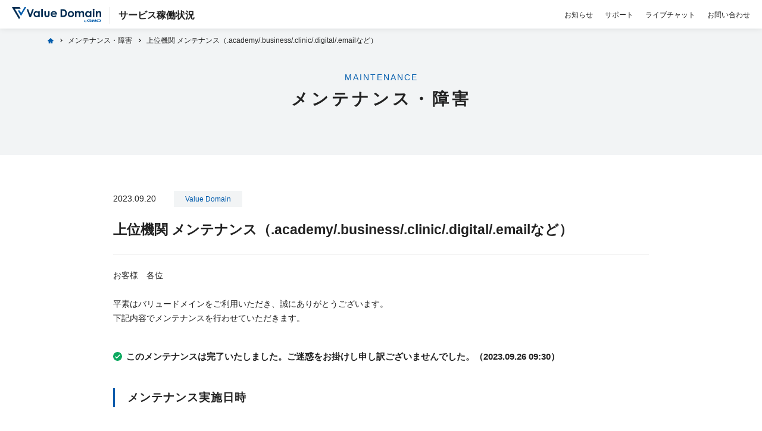

--- FILE ---
content_type: text/html; charset=UTF-8
request_url: https://status.value-domain.com/information/detail/?info_id=356
body_size: 3748
content:
<!doctype html>
<html lang="ja">
<head>
	<meta charset="utf-8">
<meta name="viewport" content="width=device-width,initial-scale=1">
<meta name="format-detection" content="telephone=no">
<meta http-equiv="X-UA-Compatible" content="IE=edge">
<title>上位機関 メンテナンス（.academy/.business/.clinic/.digital/.emailなど） | メンテナンス・障害 | Value Domain(バリュードメイン)</title>
<meta name="description" content="Value Domain(バリュードメイン)のメンテナンス・障害一覧ページです。">
<meta name="keywords" content="メンテナンス,障害,バリュードメイン">
<!-- ogp -->
<meta property="og:type" content="article">
<meta property="og:title" content="上位機関 メンテナンス（.academy/.business/.clinic/.digital/.emailなど） | メンテナンス・障害 | Value Domain(バリュードメイン)">
<meta property="og:description" content="Value Domain(バリュードメイン)のメンテナンス・障害一覧ページです。">
<meta property="og:url" content="https://status.value-domain.com/information/detail/">
<meta property="og:image" content="https://www.value-domain.com/assets/img/common/ogp.png">
<meta property="og:site_name" content="Value Domain">
<meta property="og:locale" content="ja_JP">
<!-- twitter  -->
<meta name="twitter:card" content="summary_large_image">
<meta name="twitter:site" content="@ValueDomain">

<link rel="shortcut icon" href="https://www.value-domain.com/assets/img/icon/favicon.ico">
<link rel="apple-touch-icon" href="https://www.value-domain.com/assets/img/icon/apple-touch-icon.png">
<link rel="canonical" href="https://status.value-domain.com/information/detail/">
	<!-- css -->
	<link rel="stylesheet" href="https://www.value-domain.com/assets/css/other_miniheader.css">
	<link rel="stylesheet" href="/assets/css/common.css?20230509_03">
	<link rel="stylesheet" href="/assets/css/information/detail/style.css?20220317">

	<!-- Google Tag Manager -->
<script>(function(w,d,s,l,i){w[l]=w[l]||[];w[l].push({'gtm.start': new Date().getTime(),event:'gtm.js'});var f=d.getElementsByTagName(s)[0], j=d.createElement(s),dl=l!='dataLayer'?'&l='+l:'';j.async=true;j.src= 'https://www.googletagmanager.com/gtm.js?id='+i+dl;f.parentNode.insertBefore(j,f);})(window,document,'script','dataLayer','GTM-MX3Z3RD');</script>
<script>(function(w,d,s,l,i){w[l]=w[l]||[];w[l].push({'gtm.start': new Date().getTime(),event:'gtm.js'});var f=d.getElementsByTagName(s)[0], j=d.createElement(s),dl=l!='dataLayer'?'&l='+l:'';j.async=true;j.src= 'https://www.googletagmanager.com/gtm.js?id='+i+dl;f.parentNode.insertBefore(j,f);})(window,document,'script','dataLayer','GTM-WF6CJZ8');</script>
</head>
<body class="inc_short">
<!-- Google Tag Manager (noscript) -->
<noscript><iframe src="https://www.googletagmanager.com/ns.html?id=GTM-MX3Z3RD" height="0" width="0" style="display:none;visibility:hidden"></iframe></noscript>
<noscript><iframe src="https://www.googletagmanager.com/ns.html?id=GTM-WF6CJZ8" height="0" width="0" style="display:none;visibility:hidden"></iframe></noscript>
<!-- header -->
<header class="miniheader">
	<h1 class="logo">
		<a href="/" class="tit"><img src="https://www.value-domain.com/assets/img/common/hd_logo.svg" alt="Value Domain" width="170" height="30"></a>
		<span>サービス稼働状況</span>
	</h1>
	<ul class="menu_support">
		<li><a href="https://www.value-domain.com/information/" target="_blank">お知らせ</a></li>
		<li><a href="https://www.value-domain.com/support.php" target="_blank">サポート</a></li>
		<li><a href="https://www.value-domain.com/livechat/" target="_blank">ライブチャット</a></li>
		<li><a href="https://www.value-domain.com/support/topic/create/SPT/" target="_blank">お問い合わせ</a></li>
	</ul>
</header>

<!-- main -->
<main class="sub_main">
	<div class="wrap">
		<ul class="breadcrumb" itemscope itemtype="https://schema.org/BreadcrumbList">
	<li itemprop="itemListElement" itemscope itemtype="https://schema.org/ListItem">
		<a class="home" itemprop="item" href="/"><span itemprop="name">home</span></a>
		<meta itemprop="position" content="1" />
	</li>
			<li itemprop="itemListElement" itemscope itemtype="https://schema.org/ListItem">
							<a itemprop="item" href="/information/"><span itemprop="name">メンテナンス・障害</span></a>
						<meta itemprop="position" content="2" />
		</li>
				<li itemprop="itemListElement" itemscope itemtype="https://schema.org/ListItem">
							<span itemprop="name">上位機関 メンテナンス（.academy/.business/.clinic/.digital/.emailなど）</span>
						<meta itemprop="position" content="3" />
		</li>
		</ul>
		<h1 class="tit"><span>MAINTENANCE</span>メンテナンス・障害</h1>
	</div>
</main>

<div id="content">
	<div class="wrap">
				<h2 class="tit">
			<span>2023.09.20<span class="cat">Value Domain</span></span>
			上位機関 メンテナンス（.academy/.business/.clinic/.digital/.emailなど）			<!-- 			Value Domain メンテナンス
			 -->
		</h2>
		<div class="txt">
			<p>お客様　各位</p>
						<p>平素はバリュードメインをご利用いただき、誠にありがとうございます。<br>下記内容でメンテナンスを行わせていただきます。</p>
			
									<p class="complete">このメンテナンスは完了いたしました。ご迷惑をお掛けし申し訳ございませんでした。（2023.09.26 09:30）</p>
			
			<!-- メンテナンス実施日時 or 障害 = 障害発生日時 -->
						<h3 class="inner_tit">メンテナンス実施日時</h3>
						<p>
			2023.09.26 06:30 
			～ 
			2023.09.26 09:30			</p>

						<h3 class="inner_tit">対象</h3>
			<p>　.academy/.accountants/.actor/.agency/.airforce/.apartments/.army/<br />
　.associates/.attorney/.auction/.band/.bargains/.bet/.bike/.bingo/.bio/<br />
　.black/.blue/.boutique/.broker/.builders/.business/.cab/.cafe/.camera/<br />
　.camp/.capital/.cards/.care/.careers/.cash/.casino/.catering/.center/<br />
　.chat/.cheap/.church/.city/.claims/.cleaning/.clinic/.clothing/.coach/<br />
　.codes/.coffee/.community/.company/.computer/.condos/.construction/<br />
　.consulting/.contractors/.cool/.coupons/.credit/.creditcard/.cruises/.dance/<br />
　.dating/.deals/.degree/.delivery/.democrat/.dental/.dentist/.diamonds/<br />
　.digital/.direct/.directory/.discount/.dog/.domains/.education/.email/.energy/<br />
　.engineer/.engineering/.enterprises/.equipment/.estate/.events/.exchange/<br />
　.expert/.exposed/.express/.fail/.family/.fan/.farm/.finance/.financial/.fish/<br />
　.fitness/.flights/.florist/.football/.forex/.forsale/.fund/.furniture/.futbol/.fyi/<br />
　.gallery/.games/.gifts/.glass/.global/.gold/.golf/.graphics/.gratis/.green/<br />
　.gripe/.group/.guide/.guru/.haus/.healthcare/.hockey/.holdings/.holiday/<br />
　.house/.immo/.immobilien/.industries/.info/.institute/.insure/.international/<br />
　.investments/.io/.jewelry/.kaufen/.kim/.kitchen/.kitchen/.land/.lawyer/.lease/<br />
　.legal/.life/.lighting/.limited/.limo/.live/.llc/.loans/.ltd/.maison/.management/<br />
　.market/.marketing/.markets/.mba/.media/.memorial/.mobi/.moda/.money/<br />
　.mortgage/.movie/.navy/.network/.news/.news/.ninja/.organic/.partners/<br />
　.parts/.pet/.photography/.photos/.pictures/.pink/.pizza/.place/.plumbing/<br />
　.plus/.poker/.pro/.productions/.promo/.properties/.pub/.recipes/.red/.rehab/<br />
　.reisen/.rentals/.repair/.report/.republican/.restaurant/.reviews/.rip/.rocks/<br />
　.run/.sale/.salon/.sarl/.school/.schule/.services/.shoes/.show/.singles/.ski/<br />
　.soccer/.social/.software/.solar/.solutions/.studio/.style/.supplies/.supply/<br />
　.support/.surgery/.systems/.tax/.taxi/.team/.technology/.tennis/heater/<br />
　.tienda/.tips/.tires/.today/.tools/.tours/.town/.toys/.trading/.training/.travel/<br />
　.university/.vacations/.ventures/.vet/.viajes/.video/.villas/.vin/.vision/<br />
　.voyage/.watch/.wine/.works/.world/.wtf/.zone<br />
　※メンテナンス対象ドメインには、弊社で取り扱いを行っていない種類もございます</p>
			
									<h3 class="inner_tit">内容</h3>
			<p>　以下のサービスがご利用いただけません。<br />
　　・対象ドメインの新規登録<br />
　　・対象ドメインの契約更新<br />
　　・対象ドメイン登録情報の設定変更</p>
						
			<p>お客様には大変ご迷惑をお掛けし申し訳ございませんが、ご理解とご協力の程よろしくお願いいたします。</p>
		</div>
				<a href="/information/" class="btn_white">一覧へ戻る</a>
	</div><!-- end of wrap -->
</div>

<!-- footer -->
<footer class="copywriter">©GMO DigiRock, Inc.</footer>
<script>(function(){function c(){var b=a.contentDocument||a.contentWindow.document;if(b){var d=b.createElement('script');d.innerHTML="window.__CF$cv$params={r:'9beff2407c59cb43',t:'MTc2ODU5MDk3Ni4wMDAwMDA='};var a=document.createElement('script');a.nonce='';a.src='/cdn-cgi/challenge-platform/scripts/jsd/main.js';document.getElementsByTagName('head')[0].appendChild(a);";b.getElementsByTagName('head')[0].appendChild(d)}}if(document.body){var a=document.createElement('iframe');a.height=1;a.width=1;a.style.position='absolute';a.style.top=0;a.style.left=0;a.style.border='none';a.style.visibility='hidden';document.body.appendChild(a);if('loading'!==document.readyState)c();else if(window.addEventListener)document.addEventListener('DOMContentLoaded',c);else{var e=document.onreadystatechange||function(){};document.onreadystatechange=function(b){e(b);'loading'!==document.readyState&&(document.onreadystatechange=e,c())}}}})();</script><script defer src="https://static.cloudflareinsights.com/beacon.min.js/vcd15cbe7772f49c399c6a5babf22c1241717689176015" integrity="sha512-ZpsOmlRQV6y907TI0dKBHq9Md29nnaEIPlkf84rnaERnq6zvWvPUqr2ft8M1aS28oN72PdrCzSjY4U6VaAw1EQ==" data-cf-beacon='{"rayId":"9beff2407c59cb43","version":"2025.9.1","serverTiming":{"name":{"cfExtPri":true,"cfEdge":true,"cfOrigin":true,"cfL4":true,"cfSpeedBrain":true,"cfCacheStatus":true}},"token":"5a220e3adf3246d2a8012ce0734ce1c9","b":1}' crossorigin="anonymous"></script>
</body>
</html>

--- FILE ---
content_type: text/css
request_url: https://status.value-domain.com/assets/css/common.css?20230509_03
body_size: 1856
content:
@charset "UTF-8";
*,
::before,
::after {
  -webkit-box-sizing: border-box;
  box-sizing: border-box;
  border-style: solid;
  border-width: 0;
}

html {
  line-height: 1.75;
  -webkit-text-size-adjust: 100%;
  -webkit-tap-highlight-color: transparent;
  word-wrap: break-word;
}

body {
  font-family: Arial, "Hiragino Kaku Gothic ProN", "Hiragino Sans", Meiryo, sans-serif;
  margin: 0;
  color: #222;
}

main {
  display: block;
}

p,
table,
blockquote,
address,
pre,
iframe,
form,
figure,
dl {
  margin: 0;
}

h1,
h2,
h3,
h4,
h5,
h6 {
  font-size: inherit;
  line-height: inherit;
  font-weight: inherit;
  margin: 0;
}

ul,
ol {
  margin: 0;
  padding: 0;
  list-style: none;
}

dd {
  margin-left: 0;
}

hr {
  -webkit-box-sizing: content-box;
  box-sizing: content-box;
  height: 0;
  overflow: visible;
  border-top-width: 1px;
  margin: 0;
  clear: both;
  color: inherit;
}

pre {
  font-family: monospace, monospace;
  font-size: inherit;
}

address {
  font-style: inherit;
}

a {
  background-color: transparent;
  text-decoration: none;
  color: inherit;
}

abbr[title] {
  text-decoration: underline;
  -webkit-text-decoration: underline dotted;
  text-decoration: underline dotted;
}

b,
strong {
  font-weight: bolder;
}

code,
kbd,
samp {
  font-family: monospace, monospace;
  /* 1 */
  font-size: inherit;
  /* 2 */
}

small {
  font-size: 80%;
}

sub,
sup {
  font-size: 75%;
  line-height: 0;
  position: relative;
  vertical-align: baseline;
}

sub {
  bottom: -0.25em;
}

sup {
  top: -0.5em;
}

img {
  width: 100%;
  height: auto;
}

img,
embed,
object,
iframe {
  vertical-align: bottom;
}

button,
input,
optgroup,
select,
textarea {
  -webkit-appearance: none;
  -moz-appearance: none;
  appearance: none;
  vertical-align: middle;
  color: inherit;
  font: inherit;
  background: transparent;
  padding: 0;
  margin: 0;
  outline: 0;
  border-radius: 0;
  text-align: inherit;
}

[type=checkbox] {
  -webkit-appearance: checkbox;
  -moz-appearance: checkbox;
  appearance: checkbox;
}

[type=radio] {
  -webkit-appearance: radio;
  -moz-appearance: radio;
  appearance: radio;
}

button,
input {
  overflow: visible;
}

button,
select {
  text-transform: none;
}

button,
[type=button],
[type=reset],
[type=submit] {
  cursor: pointer;
  -webkit-appearance: none;
  -moz-appearance: none;
  appearance: none;
}

button[disabled],
[type=button][disabled],
[type=reset][disabled],
[type=submit][disabled] {
  cursor: default;
}

button::-moz-focus-inner,
[type=button]::-moz-focus-inner,
[type=reset]::-moz-focus-inner,
[type=submit]::-moz-focus-inner {
  border-style: none;
  padding: 0;
}

button:-moz-focusring,
[type=button]:-moz-focusring,
[type=reset]:-moz-focusring,
[type=submit]:-moz-focusring {
  outline: 1px dotted ButtonText;
}

select::-ms-expand {
  display: none;
}

option {
  padding: 0;
}

fieldset {
  margin: 0;
  padding: 0;
  min-width: 0;
}

legend {
  color: inherit;
  display: table;
  max-width: 100%;
  padding: 0;
  white-space: normal;
}

progress {
  vertical-align: baseline;
}

textarea {
  overflow: auto;
}

[type=number]::-webkit-inner-spin-button,
[type=number]::-webkit-outer-spin-button {
  height: auto;
}

[type=search] {
  outline-offset: -2px;
}

[type=search]::-webkit-search-decoration {
  -webkit-appearance: none;
}

::-webkit-file-upload-button {
  -webkit-appearance: button;
  font: inherit;
}

label[for] {
  cursor: pointer;
}

details {
  display: block;
}

summary {
  display: list-item;
}

[contenteditable] {
  outline: none;
}

table {
  width: 100%;
  border-collapse: collapse;
  border-spacing: 0;
  word-break: break-all;
}

caption {
  text-align: left;
}

td,
th {
  vertical-align: middle;
  padding: 0;
}

th {
  text-align: left;
  font-weight: bold;
}

template,
[hidden] {
  display: none;
}

.miniheader {
  -ms-flex-wrap: wrap;
  flex-wrap: wrap;
}
.miniheader .logo {
  width: auto;
  display: -webkit-box;
  display: -ms-flexbox;
  display: flex;
  -webkit-box-align: start;
  -ms-flex-align: start;
  align-items: flex-start;
}
.miniheader .logo .tit {
  width: 150px;
}
.miniheader .logo span {
  padding-left: 14px;
  margin-left: 14px;
  font-size: 16px;
  font-weight: bold;
  border-left: #e5e5e5 1px solid;
}
.miniheader .menu_support {
  display: -webkit-box;
  display: -ms-flexbox;
  display: flex;
}
.miniheader .menu_support a {
  font-size: 12px;
}
.miniheader .menu_support li:not(:first-child) {
  margin-left: 20px;
}
@media only screen and (max-width: 769px) {
  .miniheader {
    -webkit-box-pack: center;
    -ms-flex-pack: center;
    justify-content: center;
    height: 90px;
  }
  .miniheader .menu_support {
    width: 100%;
    -webkit-box-pack: center;
    -ms-flex-pack: center;
    justify-content: center;
    padding-top: 10px;
    border-top: #e5e5e5 1px solid;
  }
}
@media only screen and (min-width: 769px) {
  .miniheader {
    top: 0;
  }
}
@media only screen and (min-width: 960px) {
  .miniheader .menu_support a:hover {
    text-decoration: underline;
  }
}

.staff_panel .miniheader {
  height: auto;
}
.staff_panel .miniheader > a {
  display: none;
  background: none;
  padding-left: 0;
}
.staff_panel .miniheader .panel_menu {
  background: white;
  width: 100vw;
  padding: 0 20px;
  margin: 10px -20px 0;
  border-top: #e5e5e5 1px solid;
}
.staff_panel .miniheader .panel_menu ul {
  display: -webkit-box;
  display: -ms-flexbox;
  display: flex;
  max-width: 1120px;
  margin: 0 auto;
}
.staff_panel .miniheader .panel_menu li {
  border-bottom: white 2px solid;
}
.staff_panel .miniheader .panel_menu li:not(:first-child) {
  margin-left: 20px;
}
.staff_panel .miniheader .panel_menu li:hover {
  border-bottom: #005bac 2px solid;
}
.staff_panel .miniheader .panel_menu li a {
  display: block;
  padding: 12px 0;
}
@media only screen and (min-width: 769px) {
  .staff_panel .miniheader > a {
    display: block;
  }
  .staff_panel .miniheader .panel_menu li:not(:first-child) {
    margin-left: 40px;
  }
}

footer.copywriter {
  background: #005bac;
  width: 100%;
  position: absolute;
  bottom: 0;
  left: 0;
}

html {
  font-size: 12px;
}
@media only screen and (min-width: 640px) {
  html {
    font-size: 13px;
  }
}
@media only screen and (min-width: 769px) {
  html {
    font-size: 14px;
  }
}

br.tbpc, br.pc {
  display: none;
}
@media only screen and (min-width: 769px) {
  br.sp, br.sppc {
    display: none;
  }
  br.tbpc {
    display: block;
  }
}
@media only screen and (min-width: 960px) {
  br.sptb {
    display: none;
  }
  br.pc, br.sppc {
    display: block;
  }
}

.attention,
.attention_list li {
  padding-left: 1rem;
  position: relative;
  font-family: "Hiragino Kaku Gothic ProN", Arial;
  font-size: 0.83rem;
}
.attention::before,
.attention_list li::before {
  content: "※";
  position: absolute;
  top: 0;
  left: 0;
}
.attention a,
.attention_list li a {
  text-decoration: underline;
}
@media only screen and (min-width: 960px) {
  .attention a:hover,
.attention_list li a:hover {
    text-decoration: none;
  }
}

.attention_list li[class^=num] {
  padding-left: 1.5rem;
}
.attention_list li[class^=num].num01::before {
  content: "※1";
}
.attention_list li[class^=num].num02::before {
  content: "※2";
}
.attention_list li[class^=num].num03::before {
  content: "※3";
}
.attention_list li[class^=num].num04::before {
  content: "※4";
}
.attention_list li[class^=num].num05::before {
  content: "※5";
}

.panel_list li {
  display: -webkit-box;
  display: -ms-flexbox;
  display: flex;
  -webkit-box-pack: justify;
  -ms-flex-pack: justify;
  justify-content: space-between;
  -webkit-box-align: center;
  -ms-flex-align: center;
  align-items: center;
  background-color: white !important;
  padding: 20px 30px;
  margin-top: 10px;
  -webkit-box-shadow: 0 0 10px 0 rgba(0, 0, 0, 0.1);
  box-shadow: 0 0 10px 0 rgba(0, 0, 0, 0.1);
}

.inner_tit {
  padding-left: 1.5rem;
  margin-bottom: 2rem;
  font-size: 1.33rem;
  font-weight: bold;
  letter-spacing: 1px;
  border-left: #005bac 3px solid;
}

.alert {
  display: none;
  background: #ebf5ff;
  width: 100%;
  padding: 0 10px;
  position: absolute;
  top: 0;
  left: 0;
  -webkit-box-shadow: 0 0 10px 0 rgba(0, 0, 0, 0.1);
  box-shadow: 0 0 10px 0 rgba(0, 0, 0, 0.1);
}
.alert > div {
  max-width: 1120px;
  margin: 0 auto;
  padding: 14px 0;
  position: relative;
}
.alert > div p {
  color: #005bac;
}
.alert > div .close {
  width: 13px;
  overflow: hidden;
  text-indent: 100%;
  white-space: nowrap;
  position: absolute;
  top: 50%;
  -webkit-transform: translate(0, -50%);
  transform: translate(0, -50%);
  right: 20px;
}
.alert > div .close::before, .alert > div .close::after {
  content: "";
  display: block;
  width: 15px;
  height: 2px;
  position: absolute;
  top: 50%;
  -webkit-transform: translate(0, -50%);
  transform: translate(0, -50%);
  background: #005bac;
  left: 0;
}
.alert > div .close::before {
  -webkit-transform: rotate(-45deg);
  transform: rotate(-45deg);
}
.alert > div .close::after {
  -webkit-transform: rotate(45deg);
  transform: rotate(45deg);
}
.alert.delete, .alert.error {
  background: #FFF0F9;
}
.alert.delete > div p, .alert.error > div p {
  color: #e61616;
}
.alert.delete > div .close::before, .alert.delete > div .close::after, .alert.error > div .close::before, .alert.error > div .close::after {
  background: #e61616;
}

.btn {
  display: block;
  padding: 8px 24px 8px 44px;
  color: #005bac;
  border: #005bac 1px solid;
  border-radius: 30px;
  -webkit-transition: all 0.3s ease-in-out 0s;
  transition: all 0.3s ease-in-out 0s;
}
.btn:hover {
  background: #005bac;
  color: white;
}

.btn_blue,
.btn_gray,
.btn_red {
  display: table;
  min-width: 160px;
  padding: 10px 30px;
  text-align: center;
  border-radius: 30px;
  -webkit-transition: background 0.3s ease-in-out 0s;
  transition: background 0.3s ease-in-out 0s;
}

.btn_blue {
  background: #005bac;
  color: white;
}
.btn_blue:hover {
  background: #0068c6;
}

.btn_gray {
  background: #e5e5e5;
}
.btn_gray:hover {
  background: #f0f3f5;
}

.btn_red {
  background: #e61616;
  color: white;
}
.btn_red:hover {
  background: #FF3D3C;
}

.select_box {
  min-width: 150px;
  position: relative;
  overflow: hidden;
  border: #e5e5e5 1px solid;
  border-radius: 2px;
}
.select_box::before {
  content: "";
  display: block;
  width: 6px;
  height: 6px;
  position: absolute;
  top: 50%;
  -webkit-transform: translate(0, -50%);
  transform: translate(0, -50%);
  margin-top: -3px;
  right: 12px;
  border-bottom: #666 2px solid;
  border-right: #666 2px solid;
  -webkit-transform: rotate(45deg);
  transform: rotate(45deg);
}
.select_box select {
  width: 120%;
  padding: 10px 30px 10px 15px;
  position: relative;
  z-index: 2;
}

input[type=text],
input[type=password] {
  width: 100%;
  height: 48px;
  padding: 0 15px;
  border-radius: 4px;
  border: #e5e5e5 1px solid;
}

textarea {
  width: 100%;
  height: 140px;
  padding: 10px 15px;
  border-radius: 4px;
  border: #e5e5e5 1px solid;
}

.modal_area {
  display: none;
  background: rgba(255, 255, 255, 0.8);
  width: 100%;
  height: 100%;
  position: fixed;
  top: 0;
  left: 0;
  z-index: 100;
}
.modal_area dl {
  background: white;
  min-width: 580px;
  -webkit-box-shadow: 0 0 10px 0 rgba(0, 0, 0, 0.1);
  box-shadow: 0 0 10px 0 rgba(0, 0, 0, 0.1);
  position: absolute;
  left: 50%;
  -webkit-transform: translate(-50%, 0);
  transform: translate(-50%, 0);
  top: 120px;
}
.modal_area dt {
  padding: 24px 10px 20px;
  position: relative;
  text-align: center;
  border-bottom: #e5e5e5 1px solid;
}
.modal_area dt p {
  font-size: 16px;
}
.modal_area dt .close {
  width: 13px;
  overflow: hidden;
  text-indent: 100%;
  white-space: nowrap;
  position: absolute;
  top: 50%;
  -webkit-transform: translate(0, -50%);
  transform: translate(0, -50%);
  right: 20px;
}
.modal_area dt .close::before, .modal_area dt .close::after {
  content: "";
  display: block;
  width: 15px;
  height: 2px;
  position: absolute;
  top: 50%;
  -webkit-transform: translate(0, -50%);
  transform: translate(0, -50%);
  background: #666;
  left: 0;
}
.modal_area dt .close::before {
  -webkit-transform: rotate(-45deg);
  transform: rotate(-45deg);
}
.modal_area dt .close::after {
  -webkit-transform: rotate(45deg);
  transform: rotate(45deg);
}
.modal_area dd {
  padding: 30px 10px;
}
.modal_area dd p {
  font-size: 12px;
  text-align: center;
}
.modal_area dd .btn_area {
  display: -webkit-box;
  display: -ms-flexbox;
  display: flex;
  -webkit-box-pack: center;
  -ms-flex-pack: center;
  justify-content: center;
  margin-top: 34px;
}
.modal_area dd .btn_area li:not(:first-child) {
  margin-left: 20px;
}

body {
  min-height: 100vh;
  padding-bottom: 50px;
  position: relative;
}
body.inc_short {
  padding-top: 86px !important;
}
body.staff_panel {
  background: #f2f4f5;
  min-width: 960px !important;
  padding-top: 100px !important;
}
body.staff_panel #content {
  padding: 0 10px;
}
@media only screen and (min-width: 769px) {
  body.inc_short {
    padding-top: 48px !important;
  }
}

#content {
  position: relative;
}
#content > section {
  padding: 0 0.83rem;
}

.wrap {
  max-width: 1120px;
  margin: 0 auto;
  padding: 60px 0;
}
@media only screen and (min-width: 960px) {
  .wrap {
    padding: 100px 0;
  }
}

.staff_panel .wrap {
  padding-top: 70px !important;
}

--- FILE ---
content_type: text/css
request_url: https://status.value-domain.com/assets/css/information/detail/style.css?20220317
body_size: 226
content:
.sub_main {
  background: #f2f4f5;
  padding: 0 0.83rem;
  text-align: center;
}
.sub_main .wrap {
  padding: 60px 0 50px;
  position: relative;
}
.sub_main .tit {
  font-size: 2rem;
  font-weight: bold;
  letter-spacing: 5px;
}
@media only screen and (max-width: 400px) {
  .sub_main .tit {
    font-size: 1.67rem;
    letter-spacing: 3px;
  }
}
.sub_main .tit span {
  display: block;
  font-size: 1rem;
  font-weight: normal;
  color: #005bac;
  letter-spacing: 2px;
}
.sub_main .img_tit {
  padding-top: 76px;
  font-size: 1.33rem;
  font-weight: bold;
  letter-spacing: 2px;
}
.sub_main p {
  margin-top: 26px;
}
.sub_main p.camp_txt {
  color: #666;
}
.sub_main p.camp_txt span,
.sub_main p.camp_txt a {
  font-size: 1.17rem;
  color: #005bac;
}
@media only screen and (max-width: 460px) {
  .sub_main p.camp_txt span,
.sub_main p.camp_txt a {
    display: table;
    margin: 0 auto;
  }
}
.sub_main p a {
  color: #005bac;
  text-decoration: underline;
}
.sub_main .link {
  display: -webkit-box;
  display: -ms-flexbox;
  display: flex;
  -webkit-box-pack: justify;
  -ms-flex-pack: justify;
  justify-content: space-between;
  max-width: 320px;
  margin: 30px auto -10px;
}
.sub_main .link li {
  width: 48%;
  max-width: 160px;
}
.sub_main .link a {
  padding: 8px 10px;
  font-size: 0.83rem;
}
.sub_main .link a::before {
  right: 10px;
}
.sub_main.img {
  position: relative;
}
.sub_main.img .wrap {
  padding-bottom: 9.2rem;
}
.sub_main.img::before {
  content: "";
  display: block;
  width: 184px;
  height: 150px;
  position: absolute;
  left: 50%;
  -webkit-transform: translate(-50%, 0);
  transform: translate(-50%, 0);
  bottom: -46px;
}
@media only screen and (min-width: 960px) {
  .sub_main .wrap {
    padding: 70px 0;
  }
  .sub_main .breadcrumb li:not(:first-child) a:hover {
    text-decoration: underline;
  }
  .sub_main p a:hover {
    text-decoration: none;
  }
  .sub_main .link {
    max-width: 350px;
  }
  .sub_main.img .wrap {
    padding-bottom: 130px;
  }
}

.breadcrumb {
  display: -webkit-box;
  display: -ms-flexbox;
  display: flex;
  -ms-flex-wrap: wrap;
  flex-wrap: wrap;
  position: absolute;
  left: 0;
  top: 10px;
  font-size: 0.83rem;
}
.breadcrumb li:not(:first-child) {
  margin-left: 24px;
  position: relative;
  position: relative;
}
.breadcrumb li:not(:first-child)::before {
  content: "";
  display: block;
  width: 4px;
  height: 4px;
  border-top: #222 1.3333333333px solid;
  border-right: #222 1.3333333333px solid;
  position: absolute;
  margin-top: -2px;
  top: 50%;
  -webkit-transform: rotate(45deg);
  transform: rotate(45deg);
  left: -14px;
}
.breadcrumb .home {
  display: block;
  background: url("/assets/img/information/breadcrumb_ico.svg") no-repeat center/contain;
  width: 10px;
  height: 100%;
  overflow: hidden;
  text-indent: 100%;
  white-space: nowrap;
}

#content {
  padding: 0 0.83rem;
}
#content .wrap {
  max-width: 900px;
  position: relative;
}
#content .tit {
  padding-bottom: 1.5rem;
  margin-bottom: 1.33rem;
  font-size: 1.67rem;
  font-weight: bold;
  border-bottom: #e5e5e5 1px solid;
}
#content .tit > span {
  display: block;
  margin-bottom: 18px;
  font-size: 1rem;
  font-weight: normal;
}
#content .tit .cat {
  display: inline-block;
  background: #f2f4f5;
  min-width: 88px;
  padding: 5px 8px;
  margin-left: 15px;
  color: #005bac;
  font-size: 0.83rem;
  line-height: 1;
  text-align: center;
}
#content .txt a {
  color: #005bac;
  text-decoration: underline;
}
#content .txt p:not(.scroll_txt) {
  margin-top: 1.67rem;
}
#content .txt .complete {
  margin: 40px 0 !important;
  padding-left: 22px;
  font-size: 15px;
  font-weight: bold;
  background: url("/assets/img/top/ico_available.svg") no-repeat left 5px/15px;
}
@media only screen and (min-width: 960px) {
  #content .wrap {
    padding-top: 60px;
  }
  #content .tit .cat {
    min-width: 115px;
    padding: 8px;
    margin-left: 30px;
  }
  #content .txt a:hover {
    text-decoration: none;
  }
}

.inner_tit {
  margin-top: 34px;
}

.btn_white {
  display: block;
  background: white;
  max-width: 220px;
  padding: 12px 10px;
  color: #005bac;
  text-align: center;
  border-radius: 2px;
  margin: 40px auto 0;
  border: #005bac 1px solid;
  position: relative;
}
.btn_white::before {
  content: "";
  display: block;
  width: 6px;
  height: 6px;
  border-top: #005bac 2px solid;
  border-right: #005bac 2px solid;
  position: absolute;
  right: 20px;
  margin-top: -3px;
  top: 50%;
  -webkit-transform: rotate(45deg);
  transform: rotate(45deg);
}
@media only screen and (max-width: 769px) {
  .btn_white::before {
    right: 10px;
  }
}
@media only screen and (min-width: 960px) {
  .btn_white {
    margin-top: 60px;
    -webkit-transition: background 0.3s ease-in-out 0s;
    transition: background 0.3s ease-in-out 0s;
  }
  .btn_white:hover {
    background: #005bac;
    color: white;
  }
  .btn_white:hover::before {
    border-color: white;
  }
}

--- FILE ---
content_type: image/svg+xml
request_url: https://status.value-domain.com/assets/img/top/ico_available.svg
body_size: -898
content:
<svg xmlns="http://www.w3.org/2000/svg" width="100" height="100"><path d="M50 0a50 50 0 1050 50A50.018 50.018 0 0050 0zM40 75L20 55l7.05-7.05L40 60.85 72.95 27.9 80 35z" fill="#0da960" fill-rule="evenodd"/></svg>